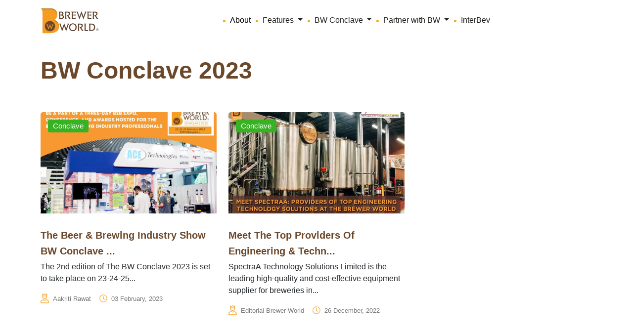

--- FILE ---
content_type: text/html; charset=UTF-8
request_url: https://www.brewer-world.com/tag/bw-conclave-2023/
body_size: 20548
content:




<!doctype html>
<html dir="ltr" lang="en-US" prefix="og: https://ogp.me/ns#">
<head>
	<meta charset="UTF-8">
	<meta name="viewport" content="width=device-width, initial-scale=1">
	<link rel="profile" href="https://gmpg.org/xfn/11">
	<link href="https://cdn.jsdelivr.net/npm/bootstrap@5.3.3/dist/css/bootstrap.min.css" rel="stylesheet" integrity="sha384-QWTKZyjpPEjISv5WaRU9OFeRpok6YctnYmDr5pNlyT2bRjXh0JMhjY6hW+ALEwIH" crossorigin="anonymous" />
    <link rel="stylesheet" href="https://cdn.jsdelivr.net/npm/swiper@10/swiper-bundle.min.css" />

<link rel='stylesheet' id='wpacu-combined-css-head-1' href='https://www.brewer-world.com/wp-content/cache/asset-cleanup/css/head-70046d2ca955a66b08f23a7f5ee399e8e8c136f5.css' type='text/css' media='all' />
	<link rel="stylesheet" href="//cdn.jsdelivr.net/jquery.slick/1.6.0/slick.css" />
	<link rel="stylesheet" href="https://cdnjs.cloudflare.com/ajax/libs/slick-carousel/1.8.1/slick.min.css" />

	
		<!-- All in One SEO 4.9.2 - aioseo.com -->
	<meta name="robots" content="max-image-preview:large" />
	<link rel="canonical" href="https://www.brewer-world.com/tag/bw-conclave-2023/" />
	
		<script type="application/ld+json" class="aioseo-schema">
			{"@context":"https:\/\/schema.org","@graph":[{"@type":"BreadcrumbList","@id":"https:\/\/www.brewer-world.com\/tag\/bw-conclave-2023\/#breadcrumblist","itemListElement":[{"@type":"ListItem","@id":"https:\/\/www.brewer-world.com#listItem","position":1,"name":"Home","item":"https:\/\/www.brewer-world.com","nextItem":{"@type":"ListItem","@id":"https:\/\/www.brewer-world.com\/tag\/bw-conclave-2023\/#listItem","name":"BW Conclave 2023"}},{"@type":"ListItem","@id":"https:\/\/www.brewer-world.com\/tag\/bw-conclave-2023\/#listItem","position":2,"name":"BW Conclave 2023","previousItem":{"@type":"ListItem","@id":"https:\/\/www.brewer-world.com#listItem","name":"Home"}}]},{"@type":"CollectionPage","@id":"https:\/\/www.brewer-world.com\/tag\/bw-conclave-2023\/#collectionpage","url":"https:\/\/www.brewer-world.com\/tag\/bw-conclave-2023\/","name":"BW Conclave 2023 - Brewer World-Everything about beer is here","inLanguage":"en-US","isPartOf":{"@id":"https:\/\/www.brewer-world.com\/#website"},"breadcrumb":{"@id":"https:\/\/www.brewer-world.com\/tag\/bw-conclave-2023\/#breadcrumblist"}},{"@type":"Organization","@id":"https:\/\/www.brewer-world.com\/#organization","name":"Brewer World-Everything about beer is here","description":"Everything about beer is here","url":"https:\/\/www.brewer-world.com\/"},{"@type":"WebSite","@id":"https:\/\/www.brewer-world.com\/#website","url":"https:\/\/www.brewer-world.com\/","name":"Brewer World-Everything about beer is here","description":"Everything about beer is here","inLanguage":"en-US","publisher":{"@id":"https:\/\/www.brewer-world.com\/#organization"}}]}
		</script>
		<!-- All in One SEO -->

<link rel="preload" as="font" href="https://fonts.googleapis.com/css?family=Open+Sans&amp;display=swap" data-wpacu-preload-google-font="1" crossorigin>
<link rel="preload" as="font" href="https://fonts.googleapis.com/css?family=Raleway%3A100%2C100italic%2C200%2C200italic%2C300%2C300italic%2C400%2C400italic%2C500%2C500italic%2C600%2C600italic%2C700%2C700italic%2C800%2C800italic%2C900%2C900italic%7CQuicksand%3A100%2C100italic%2C200%2C200italic%2C300%2C300italic%2C400%2C400italic%2C500%2C500italic%2C600%2C600italic%2C700%2C700italic%2C800%2C800italic%2C900%2C900italic&amp;amp%3Bsubset=latin%2Clatin-ext&amp;amp%3Bver=1.0.0&amp;display=swap" data-wpacu-preload-google-font="1" crossorigin>

	<!-- This site is optimized with the Yoast SEO plugin v26.6 - https://yoast.com/wordpress/plugins/seo/ -->
	<title>BW Conclave 2023 - Brewer World-Everything about beer is here</title>
	<link rel="canonical" href="https://www.brewer-world.com/tag/bw-conclave-2023/" />
	<meta property="og:locale" content="en_US" />
	<meta property="og:type" content="article" />
	<meta property="og:title" content="BW Conclave 2023 Archives - Brewer World-Everything about beer is here" />
	<meta property="og:url" content="https://www.brewer-world.com/tag/bw-conclave-2023/" />
	<meta property="og:site_name" content="Brewer World-Everything about beer is here" />
	<meta name="twitter:card" content="summary_large_image" />
	<script type="application/ld+json" class="yoast-schema-graph">{"@context":"https://schema.org","@graph":[{"@type":"CollectionPage","@id":"https://www.brewer-world.com/tag/bw-conclave-2023/","url":"https://www.brewer-world.com/tag/bw-conclave-2023/","name":"BW Conclave 2023 Archives - Brewer World-Everything about beer is here","isPartOf":{"@id":"https://www.brewer-world.com/#website"},"primaryImageOfPage":{"@id":"https://www.brewer-world.com/tag/bw-conclave-2023/#primaryimage"},"image":{"@id":"https://www.brewer-world.com/tag/bw-conclave-2023/#primaryimage"},"thumbnailUrl":"https://www.brewer-world.com/wp-content/uploads/2023/02/Look-Ahead-to-These-Top-Beer-Market-Trends-in-2023-16-compressed.jpg","breadcrumb":{"@id":"https://www.brewer-world.com/tag/bw-conclave-2023/#breadcrumb"},"inLanguage":"en-US"},{"@type":"ImageObject","inLanguage":"en-US","@id":"https://www.brewer-world.com/tag/bw-conclave-2023/#primaryimage","url":"https://www.brewer-world.com/wp-content/uploads/2023/02/Look-Ahead-to-These-Top-Beer-Market-Trends-in-2023-16-compressed.jpg","contentUrl":"https://www.brewer-world.com/wp-content/uploads/2023/02/Look-Ahead-to-These-Top-Beer-Market-Trends-in-2023-16-compressed.jpg","width":1000,"height":700},{"@type":"BreadcrumbList","@id":"https://www.brewer-world.com/tag/bw-conclave-2023/#breadcrumb","itemListElement":[{"@type":"ListItem","position":1,"name":"Home","item":"https://www.brewer-world.com/"},{"@type":"ListItem","position":2,"name":"BW Conclave 2023"}]},{"@type":"WebSite","@id":"https://www.brewer-world.com/#website","url":"https://www.brewer-world.com/","name":"Brewer World-Everything about beer is here","description":"Everything about beer is here","potentialAction":[{"@type":"SearchAction","target":{"@type":"EntryPoint","urlTemplate":"https://www.brewer-world.com/?s={search_term_string}"},"query-input":{"@type":"PropertyValueSpecification","valueRequired":true,"valueName":"search_term_string"}}],"inLanguage":"en-US"}]}</script>
	<!-- / Yoast SEO plugin. -->


<link rel='dns-prefetch' href='//www.googletagmanager.com' />
<link href='https://fonts.gstatic.com' crossorigin rel='preconnect' />
<link rel="alternate" type="application/rss+xml" title="Brewer World-Everything about beer is here &raquo; Feed" href="https://www.brewer-world.com/feed/" />
<link rel="alternate" type="application/rss+xml" title="Brewer World-Everything about beer is here &raquo; Comments Feed" href="https://www.brewer-world.com/comments/feed/" />
<link rel="alternate" type="application/rss+xml" title="Brewer World-Everything about beer is here &raquo; BW Conclave 2023 Tag Feed" href="https://www.brewer-world.com/tag/bw-conclave-2023/feed/" />
<style id='wp-img-auto-sizes-contain-inline-css'>img:is([sizes=auto i],[sizes^="auto," i]){contain-intrinsic-size:3000px 1500px}</style>

<style   data-wpacu-inline-css-file='1'>
/*!/wp-content/plugins/post-views-counter/css/frontend.css*/.post-views.entry-meta>span{margin-right:0!important;font:16px/1}.post-views.entry-meta>span.post-views-icon.dashicons{display:inline-block;font-size:16px;line-height:1;text-decoration:inherit;vertical-align:middle}.post-views.load-dynamic .post-views-count{color:#0000;transition:color .3s ease-in-out;position:relative}.post-views.load-dynamic .post-views-count:after{opacity:0;transition:opacity .3s ease-in-out;position:relative;color:#6610f2}.post-views.load-dynamic.loaded .post-views-count{color:inherit}.post-views.load-dynamic.loading .post-views-count,.post-views.load-dynamic.loading .post-views-count:after{box-sizing:border-box}.post-views.load-dynamic.loading .post-views-count:after{content:"";display:block;width:16px;height:16px;border-radius:50%;border:2px solid currentColor;border-color:currentColor #fff0 currentColor #fff0;animation:pvc-loading 1s linear infinite;position:absolute;left:50%;top:50%;transform:translate(-50%,-50%);opacity:1}@keyframes pvc-loading{0%{transform:translate(-50%,-50%) rotate(0)}to{transform:translate(-50%,-50%) rotate(360deg)}}
</style>
<style id='wp-block-library-inline-css'>:root{--wp-block-synced-color:#7a00df;--wp-block-synced-color--rgb:122,0,223;--wp-bound-block-color:var(--wp-block-synced-color);--wp-editor-canvas-background:#ddd;--wp-admin-theme-color:#007cba;--wp-admin-theme-color--rgb:0,124,186;--wp-admin-theme-color-darker-10:#006ba1;--wp-admin-theme-color-darker-10--rgb:0,107,160.5;--wp-admin-theme-color-darker-20:#005a87;--wp-admin-theme-color-darker-20--rgb:0,90,135;--wp-admin-border-width-focus:2px}@media (min-resolution:192dpi){:root{--wp-admin-border-width-focus:1.5px}}.wp-element-button{cursor:pointer}:root .has-very-light-gray-background-color{background-color:#eee}:root .has-very-dark-gray-background-color{background-color:#313131}:root .has-very-light-gray-color{color:#eee}:root .has-very-dark-gray-color{color:#313131}:root .has-vivid-green-cyan-to-vivid-cyan-blue-gradient-background{background:linear-gradient(135deg,#00d084,#0693e3)}:root .has-purple-crush-gradient-background{background:linear-gradient(135deg,#34e2e4,#4721fb 50%,#ab1dfe)}:root .has-hazy-dawn-gradient-background{background:linear-gradient(135deg,#faaca8,#dad0ec)}:root .has-subdued-olive-gradient-background{background:linear-gradient(135deg,#fafae1,#67a671)}:root .has-atomic-cream-gradient-background{background:linear-gradient(135deg,#fdd79a,#004a59)}:root .has-nightshade-gradient-background{background:linear-gradient(135deg,#330968,#31cdcf)}:root .has-midnight-gradient-background{background:linear-gradient(135deg,#020381,#2874fc)}:root{--wp--preset--font-size--normal:16px;--wp--preset--font-size--huge:42px}.has-regular-font-size{font-size:1em}.has-larger-font-size{font-size:2.625em}.has-normal-font-size{font-size:var(--wp--preset--font-size--normal)}.has-huge-font-size{font-size:var(--wp--preset--font-size--huge)}.has-text-align-center{text-align:center}.has-text-align-left{text-align:left}.has-text-align-right{text-align:right}.has-fit-text{white-space:nowrap!important}#end-resizable-editor-section{display:none}.aligncenter{clear:both}.items-justified-left{justify-content:flex-start}.items-justified-center{justify-content:center}.items-justified-right{justify-content:flex-end}.items-justified-space-between{justify-content:space-between}.screen-reader-text{border:0;clip-path:inset(50%);height:1px;margin:-1px;overflow:hidden;padding:0;position:absolute;width:1px;word-wrap:normal!important}.screen-reader-text:focus{background-color:#ddd;clip-path:none;color:#444;display:block;font-size:1em;height:auto;left:5px;line-height:normal;padding:15px 23px 14px;text-decoration:none;top:5px;width:auto;z-index:100000}html :where(.has-border-color){border-style:solid}html :where([style*=border-top-color]){border-top-style:solid}html :where([style*=border-right-color]){border-right-style:solid}html :where([style*=border-bottom-color]){border-bottom-style:solid}html :where([style*=border-left-color]){border-left-style:solid}html :where([style*=border-width]){border-style:solid}html :where([style*=border-top-width]){border-top-style:solid}html :where([style*=border-right-width]){border-right-style:solid}html :where([style*=border-bottom-width]){border-bottom-style:solid}html :where([style*=border-left-width]){border-left-style:solid}html :where(img[class*=wp-image-]){height:auto;max-width:100%}:where(figure){margin:0 0 1em}html :where(.is-position-sticky){--wp-admin--admin-bar--position-offset:var(--wp-admin--admin-bar--height,0px)}@media screen and (max-width:600px){html :where(.is-position-sticky){--wp-admin--admin-bar--position-offset:0px}}</style><style id='global-styles-inline-css'>:root{--wp--preset--aspect-ratio--square:1;--wp--preset--aspect-ratio--4-3:4/3;--wp--preset--aspect-ratio--3-4:3/4;--wp--preset--aspect-ratio--3-2:3/2;--wp--preset--aspect-ratio--2-3:2/3;--wp--preset--aspect-ratio--16-9:16/9;--wp--preset--aspect-ratio--9-16:9/16;--wp--preset--color--black:#000000;--wp--preset--color--cyan-bluish-gray:#abb8c3;--wp--preset--color--white:#ffffff;--wp--preset--color--pale-pink:#f78da7;--wp--preset--color--vivid-red:#cf2e2e;--wp--preset--color--luminous-vivid-orange:#ff6900;--wp--preset--color--luminous-vivid-amber:#fcb900;--wp--preset--color--light-green-cyan:#7bdcb5;--wp--preset--color--vivid-green-cyan:#00d084;--wp--preset--color--pale-cyan-blue:#8ed1fc;--wp--preset--color--vivid-cyan-blue:#0693e3;--wp--preset--color--vivid-purple:#9b51e0;--wp--preset--gradient--vivid-cyan-blue-to-vivid-purple:linear-gradient(135deg,rgb(6,147,227) 0%,rgb(155,81,224) 100%);--wp--preset--gradient--light-green-cyan-to-vivid-green-cyan:linear-gradient(135deg,rgb(122,220,180) 0%,rgb(0,208,130) 100%);--wp--preset--gradient--luminous-vivid-amber-to-luminous-vivid-orange:linear-gradient(135deg,rgb(252,185,0) 0%,rgb(255,105,0) 100%);--wp--preset--gradient--luminous-vivid-orange-to-vivid-red:linear-gradient(135deg,rgb(255,105,0) 0%,rgb(207,46,46) 100%);--wp--preset--gradient--very-light-gray-to-cyan-bluish-gray:linear-gradient(135deg,rgb(238,238,238) 0%,rgb(169,184,195) 100%);--wp--preset--gradient--cool-to-warm-spectrum:linear-gradient(135deg,rgb(74,234,220) 0%,rgb(151,120,209) 20%,rgb(207,42,186) 40%,rgb(238,44,130) 60%,rgb(251,105,98) 80%,rgb(254,248,76) 100%);--wp--preset--gradient--blush-light-purple:linear-gradient(135deg,rgb(255,206,236) 0%,rgb(152,150,240) 100%);--wp--preset--gradient--blush-bordeaux:linear-gradient(135deg,rgb(254,205,165) 0%,rgb(254,45,45) 50%,rgb(107,0,62) 100%);--wp--preset--gradient--luminous-dusk:linear-gradient(135deg,rgb(255,203,112) 0%,rgb(199,81,192) 50%,rgb(65,88,208) 100%);--wp--preset--gradient--pale-ocean:linear-gradient(135deg,rgb(255,245,203) 0%,rgb(182,227,212) 50%,rgb(51,167,181) 100%);--wp--preset--gradient--electric-grass:linear-gradient(135deg,rgb(202,248,128) 0%,rgb(113,206,126) 100%);--wp--preset--gradient--midnight:linear-gradient(135deg,rgb(2,3,129) 0%,rgb(40,116,252) 100%);--wp--preset--font-size--small:13px;--wp--preset--font-size--medium:20px;--wp--preset--font-size--large:36px;--wp--preset--font-size--x-large:42px;--wp--preset--spacing--20:0.44rem;--wp--preset--spacing--30:0.67rem;--wp--preset--spacing--40:1rem;--wp--preset--spacing--50:1.5rem;--wp--preset--spacing--60:2.25rem;--wp--preset--spacing--70:3.38rem;--wp--preset--spacing--80:5.06rem;--wp--preset--shadow--natural:6px 6px 9px rgba(0, 0, 0, 0.2);--wp--preset--shadow--deep:12px 12px 50px rgba(0, 0, 0, 0.4);--wp--preset--shadow--sharp:6px 6px 0px rgba(0, 0, 0, 0.2);--wp--preset--shadow--outlined:6px 6px 0px -3px rgb(255, 255, 255), 6px 6px rgb(0, 0, 0);--wp--preset--shadow--crisp:6px 6px 0px rgb(0, 0, 0)}:where(.is-layout-flex){gap:.5em}:where(.is-layout-grid){gap:.5em}body .is-layout-flex{display:flex}.is-layout-flex{flex-wrap:wrap;align-items:center}.is-layout-flex>:is(*,div){margin:0}body .is-layout-grid{display:grid}.is-layout-grid>:is(*,div){margin:0}:where(.wp-block-columns.is-layout-flex){gap:2em}:where(.wp-block-columns.is-layout-grid){gap:2em}:where(.wp-block-post-template.is-layout-flex){gap:1.25em}:where(.wp-block-post-template.is-layout-grid){gap:1.25em}.has-black-color{color:var(--wp--preset--color--black)!important}.has-cyan-bluish-gray-color{color:var(--wp--preset--color--cyan-bluish-gray)!important}.has-white-color{color:var(--wp--preset--color--white)!important}.has-pale-pink-color{color:var(--wp--preset--color--pale-pink)!important}.has-vivid-red-color{color:var(--wp--preset--color--vivid-red)!important}.has-luminous-vivid-orange-color{color:var(--wp--preset--color--luminous-vivid-orange)!important}.has-luminous-vivid-amber-color{color:var(--wp--preset--color--luminous-vivid-amber)!important}.has-light-green-cyan-color{color:var(--wp--preset--color--light-green-cyan)!important}.has-vivid-green-cyan-color{color:var(--wp--preset--color--vivid-green-cyan)!important}.has-pale-cyan-blue-color{color:var(--wp--preset--color--pale-cyan-blue)!important}.has-vivid-cyan-blue-color{color:var(--wp--preset--color--vivid-cyan-blue)!important}.has-vivid-purple-color{color:var(--wp--preset--color--vivid-purple)!important}.has-black-background-color{background-color:var(--wp--preset--color--black)!important}.has-cyan-bluish-gray-background-color{background-color:var(--wp--preset--color--cyan-bluish-gray)!important}.has-white-background-color{background-color:var(--wp--preset--color--white)!important}.has-pale-pink-background-color{background-color:var(--wp--preset--color--pale-pink)!important}.has-vivid-red-background-color{background-color:var(--wp--preset--color--vivid-red)!important}.has-luminous-vivid-orange-background-color{background-color:var(--wp--preset--color--luminous-vivid-orange)!important}.has-luminous-vivid-amber-background-color{background-color:var(--wp--preset--color--luminous-vivid-amber)!important}.has-light-green-cyan-background-color{background-color:var(--wp--preset--color--light-green-cyan)!important}.has-vivid-green-cyan-background-color{background-color:var(--wp--preset--color--vivid-green-cyan)!important}.has-pale-cyan-blue-background-color{background-color:var(--wp--preset--color--pale-cyan-blue)!important}.has-vivid-cyan-blue-background-color{background-color:var(--wp--preset--color--vivid-cyan-blue)!important}.has-vivid-purple-background-color{background-color:var(--wp--preset--color--vivid-purple)!important}.has-black-border-color{border-color:var(--wp--preset--color--black)!important}.has-cyan-bluish-gray-border-color{border-color:var(--wp--preset--color--cyan-bluish-gray)!important}.has-white-border-color{border-color:var(--wp--preset--color--white)!important}.has-pale-pink-border-color{border-color:var(--wp--preset--color--pale-pink)!important}.has-vivid-red-border-color{border-color:var(--wp--preset--color--vivid-red)!important}.has-luminous-vivid-orange-border-color{border-color:var(--wp--preset--color--luminous-vivid-orange)!important}.has-luminous-vivid-amber-border-color{border-color:var(--wp--preset--color--luminous-vivid-amber)!important}.has-light-green-cyan-border-color{border-color:var(--wp--preset--color--light-green-cyan)!important}.has-vivid-green-cyan-border-color{border-color:var(--wp--preset--color--vivid-green-cyan)!important}.has-pale-cyan-blue-border-color{border-color:var(--wp--preset--color--pale-cyan-blue)!important}.has-vivid-cyan-blue-border-color{border-color:var(--wp--preset--color--vivid-cyan-blue)!important}.has-vivid-purple-border-color{border-color:var(--wp--preset--color--vivid-purple)!important}.has-vivid-cyan-blue-to-vivid-purple-gradient-background{background:var(--wp--preset--gradient--vivid-cyan-blue-to-vivid-purple)!important}.has-light-green-cyan-to-vivid-green-cyan-gradient-background{background:var(--wp--preset--gradient--light-green-cyan-to-vivid-green-cyan)!important}.has-luminous-vivid-amber-to-luminous-vivid-orange-gradient-background{background:var(--wp--preset--gradient--luminous-vivid-amber-to-luminous-vivid-orange)!important}.has-luminous-vivid-orange-to-vivid-red-gradient-background{background:var(--wp--preset--gradient--luminous-vivid-orange-to-vivid-red)!important}.has-very-light-gray-to-cyan-bluish-gray-gradient-background{background:var(--wp--preset--gradient--very-light-gray-to-cyan-bluish-gray)!important}.has-cool-to-warm-spectrum-gradient-background{background:var(--wp--preset--gradient--cool-to-warm-spectrum)!important}.has-blush-light-purple-gradient-background{background:var(--wp--preset--gradient--blush-light-purple)!important}.has-blush-bordeaux-gradient-background{background:var(--wp--preset--gradient--blush-bordeaux)!important}.has-luminous-dusk-gradient-background{background:var(--wp--preset--gradient--luminous-dusk)!important}.has-pale-ocean-gradient-background{background:var(--wp--preset--gradient--pale-ocean)!important}.has-electric-grass-gradient-background{background:var(--wp--preset--gradient--electric-grass)!important}.has-midnight-gradient-background{background:var(--wp--preset--gradient--midnight)!important}.has-small-font-size{font-size:var(--wp--preset--font-size--small)!important}.has-medium-font-size{font-size:var(--wp--preset--font-size--medium)!important}.has-large-font-size{font-size:var(--wp--preset--font-size--large)!important}.has-x-large-font-size{font-size:var(--wp--preset--font-size--x-large)!important}</style>

<style id='classic-theme-styles-inline-css'>/*! This file is auto-generated */
.wp-block-button__link{color:#fff;background-color:#32373c;border-radius:9999px;box-shadow:none;text-decoration:none;padding:calc(.667em + 2px) calc(1.333em + 2px);font-size:1.125em}.wp-block-file__button{background:#32373c;color:#fff;text-decoration:none}</style>
<style   data-wpacu-inline-css-file='1'>
/*!/wp-content/plugins/cf7-sweet-alert-popup/assets/css/cf7simplepopup-core.css*/﻿div.wpcf7-response-output,div.wpcf7-validation-errors{display:none!important}span.wpcf7-not-valid-tip{display:none}input[aria-invalid="true"],select[aria-invalid="true"]{border-color:#ff2c00!important}
</style>
<style   data-wpacu-inline-css-file='1'>
/*!/wp-content/plugins/contact-form-7/includes/css/styles.css*/.wpcf7 .screen-reader-response{position:absolute;overflow:hidden;clip:rect(1px,1px,1px,1px);clip-path:inset(50%);height:1px;width:1px;margin:-1px;padding:0;border:0;word-wrap:normal!important}.wpcf7 .hidden-fields-container{display:none}.wpcf7 form .wpcf7-response-output{margin:2em .5em 1em;padding:.2em 1em;border:2px solid #00a0d2}.wpcf7 form.init .wpcf7-response-output,.wpcf7 form.resetting .wpcf7-response-output,.wpcf7 form.submitting .wpcf7-response-output{display:none}.wpcf7 form.sent .wpcf7-response-output{border-color:#46b450}.wpcf7 form.failed .wpcf7-response-output,.wpcf7 form.aborted .wpcf7-response-output{border-color:#dc3232}.wpcf7 form.spam .wpcf7-response-output{border-color:#f56e28}.wpcf7 form.invalid .wpcf7-response-output,.wpcf7 form.unaccepted .wpcf7-response-output,.wpcf7 form.payment-required .wpcf7-response-output{border-color:#ffb900}.wpcf7-form-control-wrap{position:relative}.wpcf7-not-valid-tip{color:#dc3232;font-size:1em;font-weight:400;display:block}.use-floating-validation-tip .wpcf7-not-valid-tip{position:relative;top:-2ex;left:1em;z-index:100;border:1px solid #dc3232;background:#fff;padding:.2em .8em;width:24em}.wpcf7-list-item{display:inline-block;margin:0 0 0 1em}.wpcf7-list-item-label::before,.wpcf7-list-item-label::after{content:" "}.wpcf7-spinner{visibility:hidden;display:inline-block;background-color:#23282d;opacity:.75;width:24px;height:24px;border:none;border-radius:100%;padding:0;margin:0 24px;position:relative}form.submitting .wpcf7-spinner{visibility:visible}.wpcf7-spinner::before{content:'';position:absolute;background-color:#fbfbfc;top:4px;left:4px;width:6px;height:6px;border:none;border-radius:100%;transform-origin:8px 8px;animation-name:spin;animation-duration:1000ms;animation-timing-function:linear;animation-iteration-count:infinite}@media (prefers-reduced-motion:reduce){.wpcf7-spinner::before{animation-name:blink;animation-duration:2000ms}}@keyframes spin{from{transform:rotate(0deg)}to{transform:rotate(360deg)}}@keyframes blink{from{opacity:0}50%{opacity:1}to{opacity:0}}.wpcf7 [inert]{opacity:.5}.wpcf7 input[type="file"]{cursor:pointer}.wpcf7 input[type="file"]:disabled{cursor:default}.wpcf7 .wpcf7-submit:disabled{cursor:not-allowed}.wpcf7 input[type="url"],.wpcf7 input[type="email"],.wpcf7 input[type="tel"]{direction:ltr}.wpcf7-reflection>output{display:list-item;list-style:none}.wpcf7-reflection>output[hidden]{display:none}
</style>

<script>var cf7windowWidth=500;var cf7simplePopupAutoClose=1000</script><link rel="icon" href="https://www.brewer-world.com/wp-content/uploads/2019/12/cropped-BW-Circle-logo-32x32.png" sizes="32x32" />
<link rel="icon" href="https://www.brewer-world.com/wp-content/uploads/2019/12/cropped-BW-Circle-logo-192x192.png" sizes="192x192" />
<link rel="apple-touch-icon" href="https://www.brewer-world.com/wp-content/uploads/2019/12/cropped-BW-Circle-logo-180x180.png" />
<meta name="msapplication-TileImage" content="https://www.brewer-world.com/wp-content/uploads/2019/12/cropped-BW-Circle-logo-270x270.png" />
</head>

<body class="archive tag tag-bw-conclave-2023 tag-6948 wp-theme-brewer-world-2024 hfeed">

   


<nav class="navbar navbar-expand-lg bg-white">
    <div class="container">
        <a class="navbar-brand" href="https://www.brewer-world.com/">
            <img src="https://www.brewer-world.com/wp-content/themes/brewer-world-2024/assets/images/logo/bw-logo-nav.png" alt="" class="nav-logo" />
        </a>
        <button class="navbar-toggler" type="button" data-bs-toggle="collapse" data-bs-target="#navbarNav" aria-controls="navbarNav" aria-expanded="false" aria-label="Toggle navigation">
            <span class="navbar-toggler-icon"></span>
        </button>
        <div class="collapse navbar-collapse justify-content-lg-center" id="navbarNav">
            <ul class="navbar-nav align-items-center d-lg-flex d-inline">
                <ul class="navbar-nav me-auto mb-2 mb-lg-0 align-items-lg-center ms-0">
                    <li class="nav-item">
                        <a class="nav-link active" aria-current="page" href="https://www.brewer-world.com/about-us/">About</a>
                    </li>
                    <li class="nav-item dropdown">
                        <a class="nav-link dropdown-toggle" href="#" id="featuresDropdown" role="button" data-bs-toggle="dropdown" aria-expanded="false">
                            Features
                        </a>
                        <ul class="dropdown-menu" aria-labelledby="featuresDropdown">
                            <div class="d-flex">
                                <ul class="list-unstyled me-3 ms-0">
                                    <li><a class="dropdown-item" href="https://www.brewer-world.com/category/beer-101/">Beer 101</a></li><li><a class="dropdown-item" href="https://www.brewer-world.com/category/brands-people/">Brands &amp; People</a></li><li><a class="dropdown-item" href="https://www.brewer-world.com/category/brewing-business/">Brewing Business</a></li><li><a class="dropdown-item" href="https://www.brewer-world.com/category/bw-exclusive/">BW Exclusive</a></li><li><a class="dropdown-item" href="https://www.brewer-world.com/category/bw-roadshow/">BW Roadshow</a></li><li><a class="dropdown-item" href="https://www.brewer-world.com/category/commercial-beer/">Commercial Beer</a></li><li><a class="dropdown-item" href="https://www.brewer-world.com/category/conclave/">Conclave</a></li><li><a class="dropdown-item" href="https://www.brewer-world.com/category/consultation/">Consultation</a></li><li><a class="dropdown-item" href="https://www.brewer-world.com/category/education-jobs/">Education &amp; Jobs</a></li><li><a class="dropdown-item" href="https://www.brewer-world.com/category/equipment/">Equipment</a></li><li><a class="dropdown-item" href="https://www.brewer-world.com/category/events/">Events</a></li><li><a class="dropdown-item" href="https://www.brewer-world.com/category/fashion/">Fashion</a></li><li><a class="dropdown-item" href="https://www.brewer-world.com/category/fermented-beverage/">Fermented Beverage</a></li><li><a class="dropdown-item" href="https://www.brewer-world.com/category/food/">Food</a></li><li><a class="dropdown-item" href="https://www.brewer-world.com/category/hard-seltzer/">Hard Seltzer</a></li>                                </ul>
                                <ul class="list-unstyled ms-0">
                                    <li><a class="dropdown-item" href="https://www.brewer-world.com/category/ingredients/">Ingredients</a></li><li><a class="dropdown-item" href="https://www.brewer-world.com/category/interviews/">Interviews</a></li><li><a class="dropdown-item" href="https://www.brewer-world.com/category/loveforbeer/">Love for Beer</a></li><li><a class="dropdown-item" href="https://www.brewer-world.com/category/merchandise/">Merchandise</a></li><li><a class="dropdown-item" href="https://www.brewer-world.com/category/microbrewery/">Microbrewery</a></li><li><a class="dropdown-item" href="https://www.brewer-world.com/category/music/">Music</a></li><li><a class="dropdown-item" href="https://www.brewer-world.com/category/news/">News</a></li><li><a class="dropdown-item" href="https://www.brewer-world.com/category/packaging/">Packaging</a></li><li><a class="dropdown-item" href="https://www.brewer-world.com/category/photography/">Photography</a></li><li><a class="dropdown-item" href="https://www.brewer-world.com/category/reviews/">Reviews</a></li><li><a class="dropdown-item" href="https://www.brewer-world.com/category/sports/">Sports</a></li><li><a class="dropdown-item" href="https://www.brewer-world.com/category/taproom/">Taproom</a></li><li><a class="dropdown-item" href="https://www.brewer-world.com/category/technology/">Technology</a></li><li><a class="dropdown-item" href="https://www.brewer-world.com/category/travel/">Travel</a></li><li><a class="dropdown-item" href="https://www.brewer-world.com/category/uncategorized/">Uncategorized</a></li>                                </ul>
                            </div>
                        </ul>
                    </li>
                    <li class="nav-item dropdown">
                        <a class="nav-link dropdown-toggle" href="#" id="conclaveDropdown" role="button" data-bs-toggle="dropdown" aria-expanded="false">
                            BW Conclave
                        </a>
                        <ul class="dropdown-menu" aria-labelledby="conclaveDropdown">
                            <li><a class="dropdown-item" href="https://www.bwconclave.com/awards-2023.html" target="_blank">Awards</a></li>
                        </ul>
                    </li>
                    <li class="nav-item dropdown">
                        <a class="nav-link dropdown-toggle" href="#" id="partnereDropdown" role="button" data-bs-toggle="dropdown" aria-expanded="false">
                            Partner with BW
                        </a>
                        <ul class="dropdown-menu" aria-labelledby="partnereDropdown">
                            <li><a type="button" data-bs-toggle="modal" data-bs-target="#feartureModal" class="dropdown-item" href="#" target="_blank">Get featured on BW</a></li>
                            <li><a type="button" data-bs-toggle="modal" data-bs-target="#advertiseeModal" class="dropdown-item" href="#" target="_blank">Advertise on BW</a></li>
                            <li><a type="button" data-bs-toggle="modal" data-bs-target="#exampleModal" class="dropdown-item" href="#" target="_blank">Connect with us</a></li>
                        </ul>
                    </li>
                    <li class="nav-item">
                        <a class="nav-link" href="https://www.inter-bev.com/" target="_blank">InterBev</a>
                    </li>
<!-- 					<li class="nav-item">
                        <a class="nav-link" href="https://www.siemens.com/in/en/company/fairs-events/brewer-world-webinar.html" target="_blank">Webinar</a>
                    </li> -->
                </ul>
            </ul>
        </div>
    </div>
</nav>

<style>.navbar-nav .dropdown:hover .dropdown-menu{display:block}</style>






<section id="primary" class="content-area">
    <main id="main" class="site-main">

    <header class="page-header container">
                            <h1 class="section-title">BW Conclave 2023</h1>
            
                    </header><!-- .page-header -->

        <div class="container">
            <div class="row">
                </div><div class="row">                        <div class="col-lg-4">
                            <div class="card custom-card mt-4">
                                <a href="https://www.brewer-world.com/category/conclave/" class="category_text">
                                    Conclave                                </a>
                                <a href="https://www.brewer-world.com/the-beer-brewing-industry-show-bw-conclave-2023-is-back/" class="card-link text-decoration-none">
                                                                            <img src="https://www.brewer-world.com/wp-content/uploads/2023/02/Look-Ahead-to-These-Top-Beer-Market-Trends-in-2023-16-compressed.jpg" alt="The Beer &#038; Brewing Industry Show BW Conclave 2023 is Back!" class="card-img-top" />
                                                                    </a>
                                <div class="card-body py-4 px-0 rounded-top">
                                    <a href="https://www.brewer-world.com/the-beer-brewing-industry-show-bw-conclave-2023-is-back/" class="card-link text-decoration-none">
                                        <h2 class="card-title">
                                            <a href="https://www.brewer-world.com/the-beer-brewing-industry-show-bw-conclave-2023-is-back/" class="text-decoration-none">
                                                The Beer &#038; Brewing Industry Show BW Conclave ...                                            </a>
                                        </h2>
                                        <p class="card-description mb-3">
                                            The 2nd edition of The BW Conclave 2023 is set to take place on 23-24-25...                                        </p>
                                    </a>
                                    <div class="d-flex flex-wrap user-info-group">
                                        <div class="user-info d-flex align-items-center pe-3">
                                            <img src="https://www.brewer-world.com/wp-content/themes/brewer-world-2024/assets/images/icons/yellow-user.png" alt="User Icon" class="card-icon-img-size pe-2" />
                                            <a href="#" class="text-decoration-none">
                                                <span class="card-icon-text-size card-icon-text-color">Aakriti Rawat</span>
                                            </a>
                                        </div>
                                        <div class="user-info d-flex align-items-center">
                                            <img src="https://www.brewer-world.com/wp-content/themes/brewer-world-2024/assets/images/icons/yellow-clock.png" alt="Time Icon" class="card-icon-img-size pe-2" />
                                            <a href="https://www.brewer-world.com/the-beer-brewing-industry-show-bw-conclave-2023-is-back/" class="text-decoration-none">
                                                <span class="card-icon-text-size card-icon-text-color">03 February, 2023</span>
                                            </a>
                                        </div>
                                    </div>
                                </div>
                            </div>
                        </div>
                                        <div class="col-lg-4">
                            <div class="card custom-card mt-4">
                                <a href="https://www.brewer-world.com/category/conclave/" class="category_text">
                                    Conclave                                </a>
                                <a href="https://www.brewer-world.com/providers-of-top-engineering-technology-solutions-spectraa-technology-solutions-limited/" class="card-link text-decoration-none">
                                                                            <img src="https://www.brewer-world.com/wp-content/uploads/2022/12/spectraa.jpg" alt="Meet The Top Providers Of Engineering &#038; Technology Solutions For Beer And Spirits: SpectraA" class="card-img-top" />
                                                                    </a>
                                <div class="card-body py-4 px-0 rounded-top">
                                    <a href="https://www.brewer-world.com/providers-of-top-engineering-technology-solutions-spectraa-technology-solutions-limited/" class="card-link text-decoration-none">
                                        <h2 class="card-title">
                                            <a href="https://www.brewer-world.com/providers-of-top-engineering-technology-solutions-spectraa-technology-solutions-limited/" class="text-decoration-none">
                                                Meet The Top Providers Of Engineering &#038; Techn...                                            </a>
                                        </h2>
                                        <p class="card-description mb-3">
                                            SpectraA Technology Solutions Limited is the leading high-quality and cost-effective equipment supplier for breweries in...                                        </p>
                                    </a>
                                    <div class="d-flex flex-wrap user-info-group">
                                        <div class="user-info d-flex align-items-center pe-3">
                                            <img src="https://www.brewer-world.com/wp-content/themes/brewer-world-2024/assets/images/icons/yellow-user.png" alt="User Icon" class="card-icon-img-size pe-2" />
                                            <a href="#" class="text-decoration-none">
                                                <span class="card-icon-text-size card-icon-text-color">Editorial-Brewer World</span>
                                            </a>
                                        </div>
                                        <div class="user-info d-flex align-items-center">
                                            <img src="https://www.brewer-world.com/wp-content/themes/brewer-world-2024/assets/images/icons/yellow-clock.png" alt="Time Icon" class="card-icon-img-size pe-2" />
                                            <a href="https://www.brewer-world.com/providers-of-top-engineering-technology-solutions-spectraa-technology-solutions-limited/" class="text-decoration-none">
                                                <span class="card-icon-text-size card-icon-text-color">26 December, 2022</span>
                                            </a>
                                        </div>
                                    </div>
                                </div>
                            </div>
                        </div>
                </div>            </div><!-- .row -->
        </div><!-- .container -->

    </main><!-- #main -->
</section><!-- #primary -->

<section class="recent-posts-section py-5 bg-white">
    <div class="container">
        <div class="row">
            <div class="col-lg-8">
                <div class="row d-flex  my-3">
                    <div class="col-lg-10">
                        <div class="section-title-container d-flex align-items-center justify-content-between flex-wrap">
                            <h2 class="section-title">
                                Recent Posts
                            </h2>
                            <a href="https://www.brewer-world.com/recent-posts">
                                <img src="https://www.brewer-world.com/wp-content/themes/brewer-world-2024/assets/images/icons/see-all-post.png" alt="See All Posts" class="see-all-post-img" />
                            </a>
                        </div>
                    </div>
                </div>
                <div class="row d-flex ">
                    <div class="col-lg-10">
                        <div class="post-item row justify-content-center">

                            
                                    <div class="col-lg-4 mt-4">
                                        <a href="https://www.brewer-world.com/kati-patang-launches-lager-with-royal-enfield/">
                                            <img src="https://www.brewer-world.com/wp-content/uploads/2026/01/Header-Image-2026-01-19T162109.094-scaled.jpg" alt="Post Image" class="post-image " />
                                        </a>
                                    </div>
                                    <div class="col-lg-8 mt-4">
                                        <div class="post-content mt-lg-0 mt-4">
                                            <a href="https://www.brewer-world.com/kati-patang-launches-lager-with-royal-enfield/" class="post-category">Events</a>
                                            <a href="https://www.brewer-world.com/kati-patang-launches-lager-with-royal-enfield/" class="text-decoration-none">
                                                <h2 class="post-title pt-3">
                                                    Kati Patang Launches Lager With Royal Enfield                                                </h2>
                                                <p class="post-description">
                                                    New Delhi, January, 2026 – Kati Patang Lifestyle Limited has launched the Freedom Lager –...                                                </p>

                                            </a>
                                            <div class="user-info-group pt-1 d-flex align-items-center">
                                                <div class="user-info d-flex align-items-center pe-3">
                                                    <img src="https://www.brewer-world.com/wp-content/themes/brewer-world-2024/assets/images/icons/yellow-user.png" alt="User Icon" class="card-icon-img-size pe-2" />
                                                    <a href="https://www.brewer-world.com/author/manaswitagoswami/" class="text-decoration-none">
                                                        <span class="card-icon-text-size card-icon-text-color">Manaswita Goswami</span>
                                                    </a>
                                                </div>
                                                <div class="user-info d-flex align-items-center">
                                                    <img src="https://www.brewer-world.com/wp-content/themes/brewer-world-2024/assets/images/icons/yellow-clock.png" alt="Time Icon" class="card-icon-img-size pe-2" />
                                                    <a href="https://www.brewer-world.com/kati-patang-launches-lager-with-royal-enfield/" class="text-decoration-none">
                                                        <span class="card-icon-text-size card-icon-text-color">19 January, 2026</span>
                                                    </a>
                                                </div>
                                            </div>
                                        </div>
                                    </div>

                            
                                    <div class="col-lg-4 mt-4">
                                        <a href="https://www.brewer-world.com/indian-craft-beer-is-entering-a-new-serious-phase/">
                                            <img src="https://www.brewer-world.com/wp-content/uploads/2026/01/Header-Image-scaled.jpg" alt="Post Image" class="post-image " />
                                        </a>
                                    </div>
                                    <div class="col-lg-8 mt-4">
                                        <div class="post-content mt-lg-0 mt-4">
                                            <a href="https://www.brewer-world.com/indian-craft-beer-is-entering-a-new-serious-phase/" class="post-category">Uncategorized</a>
                                            <a href="https://www.brewer-world.com/indian-craft-beer-is-entering-a-new-serious-phase/" class="text-decoration-none">
                                                <h2 class="post-title pt-3">
                                                    Indian Craft Beer Is Entering a New Serious Phase                                                </h2>
                                                <p class="post-description">
                                                    For much of the past decade, Indian craft beer was driven by experimentation. Brewpubs compet...                                                </p>

                                            </a>
                                            <div class="user-info-group pt-1 d-flex align-items-center">
                                                <div class="user-info d-flex align-items-center pe-3">
                                                    <img src="https://www.brewer-world.com/wp-content/themes/brewer-world-2024/assets/images/icons/yellow-user.png" alt="User Icon" class="card-icon-img-size pe-2" />
                                                    <a href="https://www.brewer-world.com/author/manaswitagoswami/" class="text-decoration-none">
                                                        <span class="card-icon-text-size card-icon-text-color">Manaswita Goswami</span>
                                                    </a>
                                                </div>
                                                <div class="user-info d-flex align-items-center">
                                                    <img src="https://www.brewer-world.com/wp-content/themes/brewer-world-2024/assets/images/icons/yellow-clock.png" alt="Time Icon" class="card-icon-img-size pe-2" />
                                                    <a href="https://www.brewer-world.com/indian-craft-beer-is-entering-a-new-serious-phase/" class="text-decoration-none">
                                                        <span class="card-icon-text-size card-icon-text-color">16 January, 2026</span>
                                                    </a>
                                                </div>
                                            </div>
                                        </div>
                                    </div>

                            
                                    <div class="col-lg-4 mt-4">
                                        <a href="https://www.brewer-world.com/indian-craft-beer-and-the-shift-towards-local-ingredients/">
                                            <img src="https://www.brewer-world.com/wp-content/uploads/2026/01/Header-Image-2026-01-06T163423.868-scaled.jpg" alt="Post Image" class="post-image " />
                                        </a>
                                    </div>
                                    <div class="col-lg-8 mt-4">
                                        <div class="post-content mt-lg-0 mt-4">
                                            <a href="https://www.brewer-world.com/indian-craft-beer-and-the-shift-towards-local-ingredients/" class="post-category">Uncategorized</a>
                                            <a href="https://www.brewer-world.com/indian-craft-beer-and-the-shift-towards-local-ingredients/" class="text-decoration-none">
                                                <h2 class="post-title pt-3">
                                                    Indian Craft Beer and the Shift Towards Local Ingredients                                                </h2>
                                                <p class="post-description">
                                                    Walk into any Indian taproom today, and you will spot it quickly—a lager made with basmati ...                                                </p>

                                            </a>
                                            <div class="user-info-group pt-1 d-flex align-items-center">
                                                <div class="user-info d-flex align-items-center pe-3">
                                                    <img src="https://www.brewer-world.com/wp-content/themes/brewer-world-2024/assets/images/icons/yellow-user.png" alt="User Icon" class="card-icon-img-size pe-2" />
                                                    <a href="https://www.brewer-world.com/author/manaswitagoswami/" class="text-decoration-none">
                                                        <span class="card-icon-text-size card-icon-text-color">Manaswita Goswami</span>
                                                    </a>
                                                </div>
                                                <div class="user-info d-flex align-items-center">
                                                    <img src="https://www.brewer-world.com/wp-content/themes/brewer-world-2024/assets/images/icons/yellow-clock.png" alt="Time Icon" class="card-icon-img-size pe-2" />
                                                    <a href="https://www.brewer-world.com/indian-craft-beer-and-the-shift-towards-local-ingredients/" class="text-decoration-none">
                                                        <span class="card-icon-text-size card-icon-text-color">06 January, 2026</span>
                                                    </a>
                                                </div>
                                            </div>
                                        </div>
                                    </div>

                            
                        </div>
                    </div>
                </div>

            </div>
            <div class="col-lg-4">
                <img src="https://www.brewer-world.com/wp-content/themes/brewer-world-2024/assets/images/page-items/bw-web-AD.jpg" alt="" class="w-100 pt-4" />
                <div class="most-loved-container mt-4">
                <h4 class="most-loved-title">Most Loved</h4>
                                                    <img src="https://www.brewer-world.com/wp-content/uploads/2025/07/Header-Image-82-1-scaled.jpg" alt="Most Loved Image" class="most-loved-image" />
                                <h3 class="most-loved-heading"><a href="https://www.brewer-world.com/brewnation-sets-stage-for-indias-beer-future/" class="text-decoration-none">Brewnation Sets Stage for India’s Beer Future</a></h3>
                                    </div>
            </div>
        </div>
    </div>
</section>


<section class="bw-light-bg py-5">
    <div class="container">
        <div class="row d-flex justify-content-center my-3">
            <div class="col-12">
                <div class="section-title-container d-flex align-items-center justify-content-between flex-wrap">
                    <h2 class="section-title">
                        Editor Choice
                    </h2>
                    <a href="https://www.brewer-world.com/category/technology/">
                        <img src="https://www.brewer-world.com/wp-content/themes/brewer-world-2024/assets/images/icons/see-all-post.png" alt="See All Interviews" class="see-all-post-img" />
                    </a>

                </div>
            </div>
        </div>
        <div class="swiper-container-editors position-relative">
            <div class="swiper-wrapper">
                                    <div class="swiper-slide">
                            <div class="card custom-card mt-4 bg-transparent">
                                <a href="https://www.brewer-world.com/category/brands-people/" class="category_text">
                                    Brands &amp; People                                </a>
                                <a href="https://www.brewer-world.com/timmins-unveils-heritage-pinnacle-yeasts-range-in-india/" class="card-link text-decoration-none">
                                    <img src="https://www.brewer-world.com/wp-content/uploads/2024/08/Timmins-header.jpg" alt="" class="card-img-top" />
                                </a>
                                <div class="card-body py-4 px-0 rounded-top">
                                    <a href="https://www.brewer-world.com/timmins-unveils-heritage-pinnacle-yeasts-range-in-india/" class="card-link text-decoration-none">
                                        <h2 class="card-title">
                                            <a href="https://www.brewer-world.com/timmins-unveils-heritage-pinnacle-yeasts-range-in-india/" class="text-decoration-none">
                                                Timmins Unveils Heritage Pinnacle Yeasts Range in ...                                            </a>
                                        </h2>
                                    </a>
                                    <div class="d-flex flex-wrap user-info-group pt-2">
                                        <div class="user-info d-flex align-items-center pe-3">
                                            <img src="https://www.brewer-world.com/wp-content/themes/brewer-world-2024/assets/images/icons/yellow-user.png" alt="User Icon" class="card-icon-img-size-01 pe-2" />
                                            <a href="#" class="text-decoration-none">
                                                <span class="card-icon-text-size card-icon-text-color">Manaswita Goswami</span>
                                            </a>
                                        </div>
                                        <div class="user-info d-flex align-items-center">
                                            <img src="https://www.brewer-world.com/wp-content/themes/brewer-world-2024/assets/images/icons/yellow-clock.png" alt="Time Icon" class="card-icon-img-size-01 pe-2" />
                                            <a href="https://www.brewer-world.com/timmins-unveils-heritage-pinnacle-yeasts-range-in-india/" class="text-decoration-none">
                                                <span class="card-icon-text-size card-icon-text-color">19 August, 2024</span>
                                            </a>
                                        </div>
                                    </div>
                                </div>
                            </div>
                        </div>
                                        <div class="swiper-slide">
                            <div class="card custom-card mt-4 bg-transparent">
                                <a href="https://www.brewer-world.com/category/brewing-business/" class="category_text">
                                    Brewing Business                                </a>
                                <a href="https://www.brewer-world.com/smart-brewing-at-iwort-using-algorithms-to-keep-up-with-beer-tastes/" class="card-link text-decoration-none">
                                    <img src="https://www.brewer-world.com/wp-content/uploads/2024/08/in-Article.2-1-scaled.jpg" alt="" class="card-img-top" />
                                </a>
                                <div class="card-body py-4 px-0 rounded-top">
                                    <a href="https://www.brewer-world.com/smart-brewing-at-iwort-using-algorithms-to-keep-up-with-beer-tastes/" class="card-link text-decoration-none">
                                        <h2 class="card-title">
                                            <a href="https://www.brewer-world.com/smart-brewing-at-iwort-using-algorithms-to-keep-up-with-beer-tastes/" class="text-decoration-none">
                                                Smart Brewing at iWort: Using Algorithms to Keep U...                                            </a>
                                        </h2>
                                    </a>
                                    <div class="d-flex flex-wrap user-info-group pt-2">
                                        <div class="user-info d-flex align-items-center pe-3">
                                            <img src="https://www.brewer-world.com/wp-content/themes/brewer-world-2024/assets/images/icons/yellow-user.png" alt="User Icon" class="card-icon-img-size-01 pe-2" />
                                            <a href="#" class="text-decoration-none">
                                                <span class="card-icon-text-size card-icon-text-color">Manaswita Goswami</span>
                                            </a>
                                        </div>
                                        <div class="user-info d-flex align-items-center">
                                            <img src="https://www.brewer-world.com/wp-content/themes/brewer-world-2024/assets/images/icons/yellow-clock.png" alt="Time Icon" class="card-icon-img-size-01 pe-2" />
                                            <a href="https://www.brewer-world.com/smart-brewing-at-iwort-using-algorithms-to-keep-up-with-beer-tastes/" class="text-decoration-none">
                                                <span class="card-icon-text-size card-icon-text-color">08 August, 2024</span>
                                            </a>
                                        </div>
                                    </div>
                                </div>
                            </div>
                        </div>
                                        <div class="swiper-slide">
                            <div class="card custom-card mt-4 bg-transparent">
                                <a href="https://www.brewer-world.com/category/ingredients/" class="category_text">
                                    Ingredients                                </a>
                                <a href="https://www.brewer-world.com/dohler-announces-key-expansion-of-paarl-plant-to-deepen-local-market-connection/" class="card-link text-decoration-none">
                                    <img src="https://www.brewer-world.com/wp-content/uploads/2024/05/1-37.jpg" alt="" class="card-img-top" />
                                </a>
                                <div class="card-body py-4 px-0 rounded-top">
                                    <a href="https://www.brewer-world.com/dohler-announces-key-expansion-of-paarl-plant-to-deepen-local-market-connection/" class="card-link text-decoration-none">
                                        <h2 class="card-title">
                                            <a href="https://www.brewer-world.com/dohler-announces-key-expansion-of-paarl-plant-to-deepen-local-market-connection/" class="text-decoration-none">
                                                Döhler Announces Key Expansion of Paarl Plant in S...                                            </a>
                                        </h2>
                                    </a>
                                    <div class="d-flex flex-wrap user-info-group pt-2">
                                        <div class="user-info d-flex align-items-center pe-3">
                                            <img src="https://www.brewer-world.com/wp-content/themes/brewer-world-2024/assets/images/icons/yellow-user.png" alt="User Icon" class="card-icon-img-size-01 pe-2" />
                                            <a href="#" class="text-decoration-none">
                                                <span class="card-icon-text-size card-icon-text-color">Aakriti Rawat</span>
                                            </a>
                                        </div>
                                        <div class="user-info d-flex align-items-center">
                                            <img src="https://www.brewer-world.com/wp-content/themes/brewer-world-2024/assets/images/icons/yellow-clock.png" alt="Time Icon" class="card-icon-img-size-01 pe-2" />
                                            <a href="https://www.brewer-world.com/dohler-announces-key-expansion-of-paarl-plant-to-deepen-local-market-connection/" class="text-decoration-none">
                                                <span class="card-icon-text-size card-icon-text-color">30 May, 2024</span>
                                            </a>
                                        </div>
                                    </div>
                                </div>
                            </div>
                        </div>
                                        <div class="swiper-slide">
                            <div class="card custom-card mt-4 bg-transparent">
                                <a href="https://www.brewer-world.com/category/brewing-business/" class="category_text">
                                    Brewing Business                                </a>
                                <a href="https://www.brewer-world.com/the-crucial-need-for-data-management-systems-in-craft-breweries/" class="card-link text-decoration-none">
                                    <img src="https://www.brewer-world.com/wp-content/uploads/2023/08/Add-a-subheading-22.jpg" alt="" class="card-img-top" />
                                </a>
                                <div class="card-body py-4 px-0 rounded-top">
                                    <a href="https://www.brewer-world.com/the-crucial-need-for-data-management-systems-in-craft-breweries/" class="card-link text-decoration-none">
                                        <h2 class="card-title">
                                            <a href="https://www.brewer-world.com/the-crucial-need-for-data-management-systems-in-craft-breweries/" class="text-decoration-none">
                                                Here&#8217;s How Data Management Systems Elevates ...                                            </a>
                                        </h2>
                                    </a>
                                    <div class="d-flex flex-wrap user-info-group pt-2">
                                        <div class="user-info d-flex align-items-center pe-3">
                                            <img src="https://www.brewer-world.com/wp-content/themes/brewer-world-2024/assets/images/icons/yellow-user.png" alt="User Icon" class="card-icon-img-size-01 pe-2" />
                                            <a href="#" class="text-decoration-none">
                                                <span class="card-icon-text-size card-icon-text-color">Editorial-Brewer World</span>
                                            </a>
                                        </div>
                                        <div class="user-info d-flex align-items-center">
                                            <img src="https://www.brewer-world.com/wp-content/themes/brewer-world-2024/assets/images/icons/yellow-clock.png" alt="Time Icon" class="card-icon-img-size-01 pe-2" />
                                            <a href="https://www.brewer-world.com/the-crucial-need-for-data-management-systems-in-craft-breweries/" class="text-decoration-none">
                                                <span class="card-icon-text-size card-icon-text-color">10 August, 2023</span>
                                            </a>
                                        </div>
                                    </div>
                                </div>
                            </div>
                        </div>
                                        <div class="swiper-slide">
                            <div class="card custom-card mt-4 bg-transparent">
                                <a href="https://www.brewer-world.com/category/brewing-business/" class="category_text">
                                    Brewing Business                                </a>
                                <a href="https://www.brewer-world.com/28442-2/" class="card-link text-decoration-none">
                                    <img src="https://www.brewer-world.com/wp-content/uploads/2023/02/header-4.jpg" alt="" class="card-img-top" />
                                </a>
                                <div class="card-body py-4 px-0 rounded-top">
                                    <a href="https://www.brewer-world.com/28442-2/" class="card-link text-decoration-none">
                                        <h2 class="card-title">
                                            <a href="https://www.brewer-world.com/28442-2/" class="text-decoration-none">
                                                SpectraA Technology Solutions: Leading High-Qualit...                                            </a>
                                        </h2>
                                    </a>
                                    <div class="d-flex flex-wrap user-info-group pt-2">
                                        <div class="user-info d-flex align-items-center pe-3">
                                            <img src="https://www.brewer-world.com/wp-content/themes/brewer-world-2024/assets/images/icons/yellow-user.png" alt="User Icon" class="card-icon-img-size-01 pe-2" />
                                            <a href="#" class="text-decoration-none">
                                                <span class="card-icon-text-size card-icon-text-color">Editorial-Brewer World</span>
                                            </a>
                                        </div>
                                        <div class="user-info d-flex align-items-center">
                                            <img src="https://www.brewer-world.com/wp-content/themes/brewer-world-2024/assets/images/icons/yellow-clock.png" alt="Time Icon" class="card-icon-img-size-01 pe-2" />
                                            <a href="https://www.brewer-world.com/28442-2/" class="text-decoration-none">
                                                <span class="card-icon-text-size card-icon-text-color">09 March, 2023</span>
                                            </a>
                                        </div>
                                    </div>
                                </div>
                            </div>
                        </div>
                            </div>
        </div>
    </div>
</section>



<footer class="footer-container">
            <div class="container">
                <div class="row">
                    <div class="col-lg-3">
                        <div class="footer-content">
                            <img src="https://www.brewer-world.com/wp-content/themes/brewer-world-2024/assets/images/logo/bw-logo.png" alt="Brewer World Logo" class="footer-logo" />
                            <p class="footer-description pe-5">
                                Brewer World, is a pioneering media platform in India committed to connecting B2B and B2C stakeholders in the beer & brewing industry.
                            </p>
                            <!-- <div class="footer-contact">
                                <img src="https://www.brewer-world.com/wp-content/themes/brewer-world-2024/assets/images/icons/mail.png" alt="Mail Icon" class="footer-contact-icon" />
                                <div class="footer-contact-details">
                                    <a href="mailto:editorial@brewer-world.com" class="footer-contact-link">editorial@brewer-world.com</a>
                                    <a href="mailto:aakriti@brewer-world.com" class="footer-contact-link">aakriti@brewer-world.com</a>
                                    <a href="mailto:suraaj@brewer-world.com" class="footer-contact-link">suraaj@brewer-world.com</a>
                                </div>
                            </div> -->
                        </div>
                    </div>
					<div class="col-lg-2">
						<h5 class="footer-heading">Quick Links</h5>
						<div class="footer-links d-flex">
							<ul class="footer-links-list pt-4 ms-0">
								<li><a href="https://www.brewer-world.com/about-us" class="footer-link">About</a></li>
								<li><a href="https://www.brewer-world.com/the-beer-brewing-industry-show-bw-conclave-2023-is-back/" class="footer-link">BW Conclave</a></li>
								<li><a type="button" data-bs-toggle="modal" data-bs-target="#feartureModal" href="#" class="footer-link">Get featured on BW</a></li>
								<li><a type="button" data-bs-toggle="modal" data-bs-target="#advertiseeModal" class="footer-link">Advertise on BW</a></li>
								<li><a type="button" data-bs-toggle="modal" data-bs-target="#exampleModal" class="footer-link">Connect with us</a></li>
								<li><a href="https://www.inter-bev.com/" target="_blank" class="footer-link">InterBev</a></li>

							</ul>
							<!-- <ul class="footer-links-list pt-4 ms-0">
								<li><a href="#" class="footer-link">Featured Posts</a></li>
								<li><a href="#" class="footer-link">Featured Videos</a></li>
								<li><a href="#" class="footer-link">Editor Choice</a></li>
								<li><a href="https://www.brewer-world.com/support/" class="footer-link">Support</a></li>
								<li><a href="https://www.brewer-world.com/contact-us/" class="footer-link">Contact Us</a></li>
							</ul> -->
						</div>
					</div>
                    <div class="col-lg-3">
                        <h5 class="footer-heading">Contact Us</h5>
                        <div class="footer-contact-details pt-4">
                            <a href="mailto:editorial@brewer-world.com" class="footer-contact-link">editorial@brewer-world.com</a>
                            <a href="mailto:manaswita@brewer-world.com" class="footer-contact-link">manaswita@brewer-world.com</a>
                            <a href="mailto:suraaj@brewer-world.com" class="footer-contact-link">suraaj@brewer-world.com</a>
                        </div>
                    </div>

                    <div class="col-lg-3">
                        <h5 class="footer-heading pt-4 pt-lg-0">Our Gallery</h5>
                        <div class="row">
																<div class="col-6 footer-img">
										<a href="https://www.brewer-world.com/kati-patang-launches-lager-with-royal-enfield/">
											<img width="2560" height="1792" src="https://www.brewer-world.com/wp-content/uploads/2026/01/Header-Image-2026-01-19T162109.094-scaled.jpg" class="w-100 pt-4 wp-post-image" alt="kati patang, royal enfield, lager, craft beer" decoding="async" loading="lazy" srcset="https://www.brewer-world.com/wp-content/uploads/2026/01/Header-Image-2026-01-19T162109.094-scaled.jpg 2560w, https://www.brewer-world.com/wp-content/uploads/2026/01/Header-Image-2026-01-19T162109.094-300x210.jpg 300w, https://www.brewer-world.com/wp-content/uploads/2026/01/Header-Image-2026-01-19T162109.094-1024x717.jpg 1024w, https://www.brewer-world.com/wp-content/uploads/2026/01/Header-Image-2026-01-19T162109.094-768x538.jpg 768w, https://www.brewer-world.com/wp-content/uploads/2026/01/Header-Image-2026-01-19T162109.094-1536x1075.jpg 1536w, https://www.brewer-world.com/wp-content/uploads/2026/01/Header-Image-2026-01-19T162109.094-2048x1434.jpg 2048w" sizes="auto, (max-width: 2560px) 100vw, 2560px" />										</a>
									</div>
																<div class="col-6 footer-img">
										<a href="https://www.brewer-world.com/indian-craft-beer-is-entering-a-new-serious-phase/">
											<img width="2560" height="1792" src="https://www.brewer-world.com/wp-content/uploads/2026/01/Header-Image-scaled.jpg" class="w-100 pt-4 wp-post-image" alt="craft beer, indian beer market" decoding="async" loading="lazy" srcset="https://www.brewer-world.com/wp-content/uploads/2026/01/Header-Image-scaled.jpg 2560w, https://www.brewer-world.com/wp-content/uploads/2026/01/Header-Image-300x210.jpg 300w, https://www.brewer-world.com/wp-content/uploads/2026/01/Header-Image-1024x717.jpg 1024w, https://www.brewer-world.com/wp-content/uploads/2026/01/Header-Image-768x538.jpg 768w, https://www.brewer-world.com/wp-content/uploads/2026/01/Header-Image-1536x1075.jpg 1536w, https://www.brewer-world.com/wp-content/uploads/2026/01/Header-Image-2048x1434.jpg 2048w" sizes="auto, (max-width: 2560px) 100vw, 2560px" />										</a>
									</div>
																<div class="col-6 footer-img">
										<a href="https://www.brewer-world.com/indian-craft-beer-and-the-shift-towards-local-ingredients/">
											<img width="2560" height="1792" src="https://www.brewer-world.com/wp-content/uploads/2026/01/Header-Image-2026-01-06T163423.868-scaled.jpg" class="w-100 pt-4 wp-post-image" alt="Indian craft beer" decoding="async" loading="lazy" srcset="https://www.brewer-world.com/wp-content/uploads/2026/01/Header-Image-2026-01-06T163423.868-scaled.jpg 2560w, https://www.brewer-world.com/wp-content/uploads/2026/01/Header-Image-2026-01-06T163423.868-300x210.jpg 300w, https://www.brewer-world.com/wp-content/uploads/2026/01/Header-Image-2026-01-06T163423.868-1024x717.jpg 1024w, https://www.brewer-world.com/wp-content/uploads/2026/01/Header-Image-2026-01-06T163423.868-768x538.jpg 768w, https://www.brewer-world.com/wp-content/uploads/2026/01/Header-Image-2026-01-06T163423.868-1536x1075.jpg 1536w, https://www.brewer-world.com/wp-content/uploads/2026/01/Header-Image-2026-01-06T163423.868-2048x1434.jpg 2048w" sizes="auto, (max-width: 2560px) 100vw, 2560px" />										</a>
									</div>
																<div class="col-6 footer-img">
										<a href="https://www.brewer-world.com/5-christmas-beers-that-feel-perfect-for-the-season/">
											<img width="2560" height="1792" src="https://www.brewer-world.com/wp-content/uploads/2025/12/Header-Image-2025-12-24T154953.614-scaled.jpg" class="w-100 pt-4 wp-post-image" alt="geist, toit, bira 91,simba, kati patang, christmas beers" decoding="async" loading="lazy" srcset="https://www.brewer-world.com/wp-content/uploads/2025/12/Header-Image-2025-12-24T154953.614-scaled.jpg 2560w, https://www.brewer-world.com/wp-content/uploads/2025/12/Header-Image-2025-12-24T154953.614-300x210.jpg 300w, https://www.brewer-world.com/wp-content/uploads/2025/12/Header-Image-2025-12-24T154953.614-1024x717.jpg 1024w, https://www.brewer-world.com/wp-content/uploads/2025/12/Header-Image-2025-12-24T154953.614-768x538.jpg 768w, https://www.brewer-world.com/wp-content/uploads/2025/12/Header-Image-2025-12-24T154953.614-1536x1075.jpg 1536w, https://www.brewer-world.com/wp-content/uploads/2025/12/Header-Image-2025-12-24T154953.614-2048x1434.jpg 2048w" sizes="auto, (max-width: 2560px) 100vw, 2560px" />										</a>
									</div>
													</div>
                    </div>
                </div>
            </div>
        </footer>
    <section class="bottom-bar">
        <div class="container">
            <div class="d-flex justify-content-between flex-wrap align-items-center footer-copy-right-div">
                <p class="copy-right-text mb-0">Copyright © 2024 Brewer World. All rights reserved.</p>
                <div class="d-flex align-items-center">
                    <div class="social-link">
                        <a href="https://www.youtube.com/@brewerworld" target="_blank">
                            <img src="https://www.brewer-world.com/wp-content/themes/brewer-world-2024/assets/images/icons/yt.png" alt="Facebook Icon" class="social-link-icon-2 mt-0 p-2" />
                        </a>
                    </div>
                    <div class="social-link">
                        <a href="https://www.linkedin.com/company/brewer-world/" target="_blank">
                            <img src="https://www.brewer-world.com/wp-content/themes/brewer-world-2024/assets/images/icons/linked-in.png" alt="Facebook Icon" class="social-link-icon-2 mt-0 p-2" />
                        </a>
                    </div>
                    <div class="social-link">
                        <a href="https://www.instagram.com/brewerworld/?hl=en" target="_blank">
                            <img src="https://www.brewer-world.com/wp-content/themes/brewer-world-2024/assets/images/icons/insta-new.png" alt="Facebook Icon" class="social-link-icon-2 mt-0 p-2" />
                        </a>
                    </div>
                </div>
            </div>
        </div>
    </section>
        <div id="search-menu">
            <div class="wrapper">
                <form method="get" id="searchform" action="https://www.brewer-world.com/">
                    <div class="form-container">
                        <input type="text" value="" placeholder="Search here..." name="s" id="s" />
                        <button type="submit" id="searchsubmit">
                            <i aria-hidden="true" class="fas fa-search"></i>
                        </button>
                    </div>
                </form>
            </div>
        </div>




        <!-- contact us modal -->
        <div class="modal fade" id="exampleModal" tabindex="-1" aria-labelledby="exampleModalLabel" aria-hidden="true">
            <div class="modal-dialog modal-dialog-centered">
                <div class="modal-content">
                <div class="modal-header">
                    <h1 class="modal-title fs-5" id="exampleModalLabel">Get In Touch</h1>
                    <button type="button" class="btn-close" data-bs-dismiss="modal" aria-label="Close"></button>
                </div>
                <div class="modal-body">
                
<div class="wpcf7 no-js" id="wpcf7-f767-o1" lang="en-US" dir="ltr" data-wpcf7-id="767">
<div class="screen-reader-response"><p role="status" aria-live="polite" aria-atomic="true"></p> <ul></ul></div>
<form action="/tag/bw-conclave-2023/#wpcf7-f767-o1" method="post" class="wpcf7-form init" aria-label="Contact form" novalidate="novalidate" data-status="init">
<fieldset class="hidden-fields-container"><input type="hidden" name="_wpcf7" value="767" /><input type="hidden" name="_wpcf7_version" value="6.1.4" /><input type="hidden" name="_wpcf7_locale" value="en_US" /><input type="hidden" name="_wpcf7_unit_tag" value="wpcf7-f767-o1" /><input type="hidden" name="_wpcf7_container_post" value="0" /><input type="hidden" name="_wpcf7_posted_data_hash" value="" />
</fieldset>
<div class="form-group">
	<p><span class="wpcf7-form-control-wrap" data-name="your-name"><input size="40" maxlength="400" class="wpcf7-form-control wpcf7-text wpcf7-validates-as-required form-control" aria-required="true" aria-invalid="false" placeholder="Your Name" value="" type="text" name="your-name" /></span>
	</p>
</div>
<div class="form-group">
	<p><span class="wpcf7-form-control-wrap" data-name="your-email"><input size="40" maxlength="400" class="wpcf7-form-control wpcf7-email wpcf7-validates-as-required wpcf7-text wpcf7-validates-as-email form-control" aria-required="true" aria-invalid="false" placeholder="Your Email" value="" type="email" name="your-email" /></span>
	</p>
</div>
<div class="form-group">
	<p><span class="wpcf7-form-control-wrap" data-name="your-phone"><input size="40" maxlength="400" class="wpcf7-form-control wpcf7-tel wpcf7-validates-as-required wpcf7-text wpcf7-validates-as-tel form-control" aria-required="true" aria-invalid="false" placeholder="Your Phone Number" value="" type="tel" name="your-phone" /></span>
	</p>
</div>
<div class="form-group">
	<p><span class="wpcf7-form-control-wrap" data-name="your-message"><textarea cols="40" rows="10" maxlength="2000" class="wpcf7-form-control wpcf7-textarea wpcf7-validates-as-required form-control" aria-required="true" aria-invalid="false" placeholder="Your Message" name="your-message"></textarea></span>
	</p>
</div>
<div class="form-group">
	<p><input class="wpcf7-form-control wpcf7-submit has-spinner btn btn-primary" type="submit" value="Submit" />
	</p>
</div><div class="wpcf7-response-output" aria-hidden="true"></div>
</form>
</div>
                </div>
                </div>
            </div>
        </div>
        <!-- contact us modal -->

        <!-- advertise modal us modal -->
        <div class="modal fade" id="advertiseeModal" tabindex="-1" aria-labelledby="advertiseeModalLabel" aria-hidden="true">
            <div class="modal-dialog modal-dialog-centered">
                <div class="modal-content">
                <div class="modal-header">
                    <h1 class="modal-title fs-5" id="advertiseeModalLabel">Advertise on BW</h1>
                    <button type="button" class="btn-close" data-bs-dismiss="modal" aria-label="Close"></button>
                </div>
                <div class="modal-body">
                    
<div class="wpcf7 no-js" id="wpcf7-f30605-o2" lang="en-US" dir="ltr" data-wpcf7-id="30605">
<div class="screen-reader-response"><p role="status" aria-live="polite" aria-atomic="true"></p> <ul></ul></div>
<form action="/tag/bw-conclave-2023/#wpcf7-f30605-o2" method="post" class="wpcf7-form init" aria-label="Contact form" enctype="multipart/form-data" novalidate="novalidate" data-status="init">
<fieldset class="hidden-fields-container"><input type="hidden" name="_wpcf7" value="30605" /><input type="hidden" name="_wpcf7_version" value="6.1.4" /><input type="hidden" name="_wpcf7_locale" value="en_US" /><input type="hidden" name="_wpcf7_unit_tag" value="wpcf7-f30605-o2" /><input type="hidden" name="_wpcf7_container_post" value="0" /><input type="hidden" name="_wpcf7_posted_data_hash" value="" />
</fieldset>
<div class="container custom-forms">
	<div class="row">
		<div class="col-md-6">
			<p><label for="name">Name</label><br />
<span class="wpcf7-form-control-wrap" data-name="name"><input size="40" maxlength="400" class="wpcf7-form-control wpcf7-text wpcf7-validates-as-required form-control" aria-required="true" aria-invalid="false" placeholder="Your Name" value="" type="text" name="name" /></span>
			</p>
		</div>
		<div class="col-md-6">
			<p><label for="contactno">Contact Number</label><br />
<span class="wpcf7-form-control-wrap" data-name="contactno"><input size="40" maxlength="400" class="wpcf7-form-control wpcf7-tel wpcf7-validates-as-required wpcf7-text wpcf7-validates-as-tel form-control" aria-required="true" aria-invalid="false" placeholder="Your Contact Number" value="" type="tel" name="contactno" /></span>
			</p>
		</div>
		<div class="col-md-6">
			<p><label for="email">Email</label><br />
<span class="wpcf7-form-control-wrap" data-name="email"><input size="40" maxlength="400" class="wpcf7-form-control wpcf7-email wpcf7-validates-as-required wpcf7-text wpcf7-validates-as-email form-control" aria-required="true" aria-invalid="false" placeholder="Your Email" value="" type="email" name="email" /></span>
			</p>
		</div>
		<div class="col-md-6">
			<p><label for="companyname">Company Name</label><br />
<span class="wpcf7-form-control-wrap" data-name="companyname"><input size="40" maxlength="400" class="wpcf7-form-control wpcf7-text wpcf7-validates-as-required form-control" aria-required="true" aria-invalid="false" placeholder="Your Company Name" value="" type="text" name="companyname" /></span>
			</p>
		</div>
	</div>
	<div class="row checkbox-row">
		<p><label>Type of Advertisement</label>
		</p>
		<div class="col-md-4 px-0">
			<p><span class="wpcf7-form-control-wrap" data-name="sponsrored-content"><span class="wpcf7-form-control wpcf7-checkbox wpcf7-exclusive-checkbox"><span class="wpcf7-list-item first last"><label><input type="checkbox" name="sponsrored-content" value="Sponsored Content" /><span class="wpcf7-list-item-label">Sponsored Content</span></label></span></span></span>
			</p>
		</div>
		<div class="col-md-4">
			<p><span class="wpcf7-form-control-wrap" data-name="display-ads"><span class="wpcf7-form-control wpcf7-checkbox wpcf7-exclusive-checkbox"><span class="wpcf7-list-item first last"><label><input type="checkbox" name="display-ads" value="Display Ads" /><span class="wpcf7-list-item-label">Display Ads</span></label></span></span></span>
			</p>
		</div>
		<div class="col-md-4">
			<p><span class="wpcf7-form-control-wrap" data-name="banners"><span class="wpcf7-form-control wpcf7-checkbox wpcf7-exclusive-checkbox"><span class="wpcf7-list-item first last"><label><input type="checkbox" name="banners" value="Banners" /><span class="wpcf7-list-item-label">Banners</span></label></span></span></span>
			</p>
		</div>
	</div>
	<div class="row pt-4">
		<div class="col-md-12">
			<p><label for="company-logo" class="pb-4">Upload Company Logo</label><br />
<span class="wpcf7-form-control-wrap" data-name="company-logo"><input size="40" class="wpcf7-form-control wpcf7-file wpcf7-validates-as-required form-control-file" accept=".zip,.jpg,.jpeg,.png,.gif,.pdf,.docx,.cdr" aria-required="true" aria-invalid="false" type="file" name="company-logo" /></span>
			</p>
		</div>
	</div>
	<div class="row mt-4">
		<div class="col-md-12 submit-btn-col">
			<p><input class="wpcf7-form-control wpcf7-submit has-spinner" type="submit" value="Submit" />
			</p>
		</div>
	</div>
</div><div class="wpcf7-response-output" aria-hidden="true"></div>
</form>
</div>
                </div>
                </div>
            </div>
        </div>
        <!-- advertise modal us modal -->


         <!-- Get featured on us modal -->
         <div class="modal fade" id="feartureModal" tabindex="-1" aria-labelledby="featuredModalLabel" aria-hidden="true">
            <div class="modal-dialog modal-dialog-centered">
                <div class="modal-content">
                <div class="modal-header">
                    <h1 class="modal-title fs-5" id="featuredModalLabel">Get featured on BW</h1>
                    <button type="button" class="btn-close" data-bs-dismiss="modal" aria-label="Close"></button>
                </div>
                <div class="modal-body">
                    
<div class="wpcf7 no-js" id="wpcf7-f30606-o3" lang="en-US" dir="ltr" data-wpcf7-id="30606">
<div class="screen-reader-response"><p role="status" aria-live="polite" aria-atomic="true"></p> <ul></ul></div>
<form action="/tag/bw-conclave-2023/#wpcf7-f30606-o3" method="post" class="wpcf7-form init" aria-label="Contact form" novalidate="novalidate" data-status="init">
<fieldset class="hidden-fields-container"><input type="hidden" name="_wpcf7" value="30606" /><input type="hidden" name="_wpcf7_version" value="6.1.4" /><input type="hidden" name="_wpcf7_locale" value="en_US" /><input type="hidden" name="_wpcf7_unit_tag" value="wpcf7-f30606-o3" /><input type="hidden" name="_wpcf7_container_post" value="0" /><input type="hidden" name="_wpcf7_posted_data_hash" value="" />
</fieldset>
<div class="container custom-forms">
	<div class="row">
		<div class="col-md-6">
			<p><label for="name">Name</label><br />
<span class="wpcf7-form-control-wrap" data-name="name"><input size="40" maxlength="400" class="wpcf7-form-control wpcf7-text wpcf7-validates-as-required form-control" aria-required="true" aria-invalid="false" placeholder="Your Name" value="" type="text" name="name" /></span>
			</p>
		</div>
		<div class="col-md-6">
			<p><label for="contactno">Contact Number</label><br />
<span class="wpcf7-form-control-wrap" data-name="contactno"><input size="40" maxlength="400" class="wpcf7-form-control wpcf7-tel wpcf7-validates-as-required wpcf7-text wpcf7-validates-as-tel form-control" aria-required="true" aria-invalid="false" placeholder="Your Contact Number" value="" type="tel" name="contactno" /></span>
			</p>
		</div>
		<div class="col-md-6">
			<p><label for="email">Email</label><br />
<span class="wpcf7-form-control-wrap" data-name="email"><input size="40" maxlength="400" class="wpcf7-form-control wpcf7-email wpcf7-validates-as-required wpcf7-text wpcf7-validates-as-email form-control" aria-required="true" aria-invalid="false" placeholder="Your Email" value="" type="email" name="email" /></span>
			</p>
		</div>
		<div class="col-md-6">
			<p><label for="companyname">Company Name</label><br />
<span class="wpcf7-form-control-wrap" data-name="companyname"><input size="40" maxlength="400" class="wpcf7-form-control wpcf7-text wpcf7-validates-as-required form-control" aria-required="true" aria-invalid="false" placeholder="Your Company Name" value="" type="text" name="companyname" /></span>
			</p>
		</div>
	</div>
	<div class="row checkbox-row">
		<p><label>Type of Advertisement</label>
		</p>
		<div class="col-md-6">
			<p><span class="wpcf7-form-control-wrap" data-name="Articles"><span class="wpcf7-form-control wpcf7-checkbox wpcf7-exclusive-checkbox"><span class="wpcf7-list-item first last"><label><input type="checkbox" name="Articles" value="Articles" /><span class="wpcf7-list-item-label">Articles</span></label></span></span></span>
			</p>
		</div>
		<div class="col-md-6">
			<p><span class="wpcf7-form-control-wrap" data-name="blogs"><span class="wpcf7-form-control wpcf7-checkbox wpcf7-exclusive-checkbox"><span class="wpcf7-list-item first last"><label><input type="checkbox" name="blogs" value="Blogs" /><span class="wpcf7-list-item-label">Blogs</span></label></span></span></span>
			</p>
		</div>
		<div class="col-md-6">
			<p><span class="wpcf7-form-control-wrap" data-name="brand-story"><span class="wpcf7-form-control wpcf7-checkbox wpcf7-exclusive-checkbox"><span class="wpcf7-list-item first last"><label><input type="checkbox" name="brand-story" value="Brand Story" /><span class="wpcf7-list-item-label">Brand Story</span></label></span></span></span>
			</p>
		</div>
		<div class="col-md-6">
			<p><span class="wpcf7-form-control-wrap" data-name="product-description"><span class="wpcf7-form-control wpcf7-checkbox wpcf7-exclusive-checkbox"><span class="wpcf7-list-item first last"><label><input type="checkbox" name="product-description" value="Product Description" /><span class="wpcf7-list-item-label">Product Description</span></label></span></span></span>
			</p>
		</div>
	</div>
	<div class="row pt-4 additionalquery-row">
		<div class="col-md-12">
			<p><label for="company-logo">Additional Query </label><br />
<span class="wpcf7-form-control-wrap" data-name="additionalquery"><textarea cols="40" rows="10" maxlength="2000" class="wpcf7-form-control wpcf7-textarea" aria-invalid="false" name="additionalquery"></textarea></span>
			</p>
		</div>
	</div>
	<div class="row">
		<div class="col-md-12 submit-btn-col">
			<p><input class="wpcf7-form-control wpcf7-submit has-spinner" type="submit" value="Submit" />
			</p>
		</div>
	</div>
</div><div class="wpcf7-response-output" aria-hidden="true"></div>
</form>
</div>
                </div>
                </div>
            </div>
        </div>
        <!-- Get featured on us modal -->

		<script src="https://cdn.jsdelivr.net/npm/bootstrap@5.3.3/dist/js/bootstrap.bundle.min.js" integrity="sha384-YvpcrYf0tY3lHB60NNkmXc5s9fDVZLESaAA55NDzOxhy9GkcIdslK1eN7N6jIeHz" crossorigin="anonymous"></script>
        <script src="https://cdn.jsdelivr.net/npm/swiper@10/swiper-bundle.min.js"></script>

        <script src="https://code.jquery.com/jquery-3.5.1.min.js"></script>
        <!--  -->

        <script src="https://code.jquery.com/jquery-3.6.0.min.js"></script> <!-- Slick Carousel -->
        <script src="https://cdn.jsdelivr.net/jquery.slick/1.6.0/slick.min.js"></script>
        <!-- Slick Carousel (Latest Version) -->
        <script src="https://cdn.jsdelivr.net/npm/slick-carousel@1.8.1/slick/slick.min.js"></script> <!-- Editorial cdn -->
        <script>const swiperOne=new Swiper(".swiper-container-banner",{slidesPerView:1.1,spaceBetween:10,loop:!0,grabCursor:!0,speed:700,navigation:{nextEl:'.swiper-button-next',prevEl:'.swiper-button-prev',},pagination:{el:'.swiper-pagination',clickable:!0,},breakpoints:{640:{slidesPerView:1.3,spaceBetween:10,},768:{slidesPerView:1.3,spaceBetween:10,},1024:{slidesPerView:1.5,spaceBetween:10,},},});swiperOne.on('autoplayStop',()=>{swiperOne.autoplay.start()});var swiper=new Swiper(".swiper-container-center-mode",{slidesPerView:3,centeredSlides:!0,loop:!0,spaceBetween:0,autoplay:{delay:1000,disableOnInteraction:!1,},breakpoints:{767:{slidesPerView:1,spaceBetween:10,},},});var swiper=new Swiper(".swiper-container-editors",{slidesPerView:1.2,spaceBetween:20,autoplay:{delay:1000,disableOnInteraction:!1,},breakpoints:{640:{slidesPerView:1.3,spaceBetween:20,},768:{slidesPerView:1.3,spaceBetween:20,},1024:{slidesPerView:3,spaceBetween:20,},1440:{slidesPerView:3.2,spaceBetween:20,},},})</script>
        <script>jQuery(function(){jQuery("#search-menu").removeClass("toggled");jQuery("#search-icon").click(function(e){e.stopPropagation();jQuery("#search-menu").toggleClass("toggled");jQuery("#popup-search").focus()});jQuery("#search-menu input").click(function(e){e.stopPropagation()});jQuery("#search-menu, body").click(function(){jQuery("#search-menu").removeClass("toggled")})})</script>
        <script>var swiper=new Swiper(".our-swiper-container",{slidesPerView:4,spaceBetween:10,loop:!0,autoplay:{delay:1000,disableOnInteraction:!1,},speed:800,breakpoints:{320:{slidesPerView:1.5,spaceBetween:10,},640:{slidesPerView:2,spaceBetween:20,},1024:{slidesPerView:5,spaceBetween:10,},},});var swiper=new Swiper(".swiper-container-center",{loop:!0,effect:"coverflow",grabCursor:!0,centeredSlides:!0,slidesPerView:3,coverflowEffect:{rotate:0,stretch:0,depth:350,modifier:1,slideShadows:!0,},autoplay:{delay:1000,disableOnInteraction:!1,},})</script>
        <script>const currentDate=new Date();const formattedDate=currentDate.toISOString().split("T")[0];document.getElementById("dateLink").textContent=formattedDate</script>
       
<script>function initializeSlickSlider(){var $slider=$('.slider');if($slider.length>0){$slider.not('.slick-initialized').slick({slidesToShow:5,slidesToScroll:1,arrows:!1,dots:!1,centerMode:!0,variableWidth:!0,infinite:!0,focusOnSelect:!0,autoplay:!0,cssEase:"linear",touchMove:!0,responsive:[{breakpoint:576,settings:{slidesToShow:1,},},],})}}
jQuery(document).ready(function($){initializeSlickSlider();$(document).on('contentLoaded',function(){initializeSlickSlider()})})</script>

        <script>$(document).ready(function(){function AddReadMore(){var carLmt=500;var readMoreTxt=" ...read more";var readLessTxt=" read less";$(".add-read-more").each(function(){if($(this).find(".first-section").length)return;var allstr=$(this).text();if(allstr.length>carLmt){var firstSet=allstr.substring(0,carLmt);var secdHalf=allstr.substring(carLmt,allstr.length);var strtoadd=firstSet+"<span class='second-section'>"+secdHalf+"</span><span class='read-more'  title='Click to Show More'>"+readMoreTxt+"</span><span class='read-less' title='Click to Show Less'>"+readLessTxt+"</span>";$(this).html(strtoadd)}});$(document).on("click",".read-more,.read-less",function(){$(this).closest(".add-read-more").toggleClass("show-less-content show-more-content")})}
AddReadMore()})</script>

        <script>const swiperFeatured=new Swiper(".swiper-container-featured",{slidesPerView:1.2,spaceBetween:20,autoplay:{delay:1000,disableOnInteraction:!1,},breakpoints:{640:{slidesPerView:1.3,spaceBetween:20,},768:{slidesPerView:1.3,spaceBetween:20,},1024:{slidesPerView:3,spaceBetween:20,},1440:{slidesPerView:3.2,spaceBetween:20,},},})</script>
<script>var swiper=new Swiper(".insta-swiper",{effect:"coverflow",grabCursor:!0,centeredSlides:!0,slidesPerView:3,coverflowEffect:{rotate:0,stretch:0,depth:100,modifier:4,slideShadows:!0,},loop:!0,autoplay:{delay:3000,disableOnInteraction:!1,},speed:1000,breakpoints:{560:{slidesPerView:2.5,},768:{slidesPerView:3,},1024:{slidesPerView:3,},},})</script>

    <script type="speculationrules">
{"prefetch":[{"source":"document","where":{"and":[{"href_matches":"/*"},{"not":{"href_matches":["/wp-*.php","/wp-admin/*","/wp-content/uploads/*","/wp-content/*","/wp-content/plugins/*","/wp-content/themes/brewer-world-2024/*","/*\\?(.+)"]}},{"not":{"selector_matches":"a[rel~=\"nofollow\"]"}},{"not":{"selector_matches":".no-prefetch, .no-prefetch a"}}]},"eagerness":"conservative"}]}
</script>

		<!-- GA Google Analytics @ https://m0n.co/ga -->
		<script type="text/javascript">var _gaq=_gaq||[];_gaq.push(['_setAccount','UA-96898395-1']);_gaq.push(['_trackPageview']);(function(){var ga=document.createElement('script');ga.type='text/javascript';ga.async=!0;ga.src=('https:'==document.location.protocol?'https://ssl':'http://www')+'.google-analytics.com/ga.js';var s=document.getElementsByTagName('script')[0];s.parentNode.insertBefore(ga,s)})()</script>

	<script defer='defer' id='wpacu-combined-js-body-group-1' src='https://www.brewer-world.com/wp-content/cache/asset-cleanup/js/body-20d04dc9a1b7c01ffd5b19f51c0a1fc53896124b.js'></script><script src="https://www.brewer-world.com/wp-includes/js/dist/i18n.min.js?ver=c26c3dc7bed366793375" defer='defer' id="wp-i18n-js"></script>
<script id="wp-i18n-js-after">wp.i18n.setLocaleData({'text direction\u0004ltr':['ltr']})</script>
<script id="contact-form-7-js-before">var wpcf7={"api":{"root":"https:\/\/www.brewer-world.com\/wp-json\/","namespace":"contact-form-7\/v1"}}</script>
<script src="https://www.googletagmanager.com/gtag/js?id=G-10NJF35FW7" defer='defer' id="ga4-tracking-js"></script>
<script id="ga4-tracking-js-after">window.dataLayer=window.dataLayer||[];function gtag(){dataLayer.push(arguments)}gtag('js',new Date());gtag('config','G-10NJF35FW7')</script>
<script defer='defer' id='wpacu-combined-js-body-group-2' src='https://www.brewer-world.com/wp-content/cache/asset-cleanup/js/body-53ff391c904c833f64c36df6ebc07743a88d7a53.js'></script><script type="text/javascript">window.addEventListener("load",function(event){jQuery(".cfx_form_main,.wpcf7-form,.wpforms-form,.gform_wrapper form").each(function(){var form=jQuery(this);var screen_width="";var screen_height="";if(screen_width==""){if(screen){screen_width=screen.width}else{screen_width=jQuery(window).width()}}
if(screen_height==""){if(screen){screen_height=screen.height}else{screen_height=jQuery(window).height()}}
form.append('<input type="hidden" name="vx_width" value="'+screen_width+'">');form.append('<input type="hidden" name="vx_height" value="'+screen_height+'">');form.append('<input type="hidden" name="vx_url" value="'+window.location.href+'">')})})</script> 

</body>
</html>